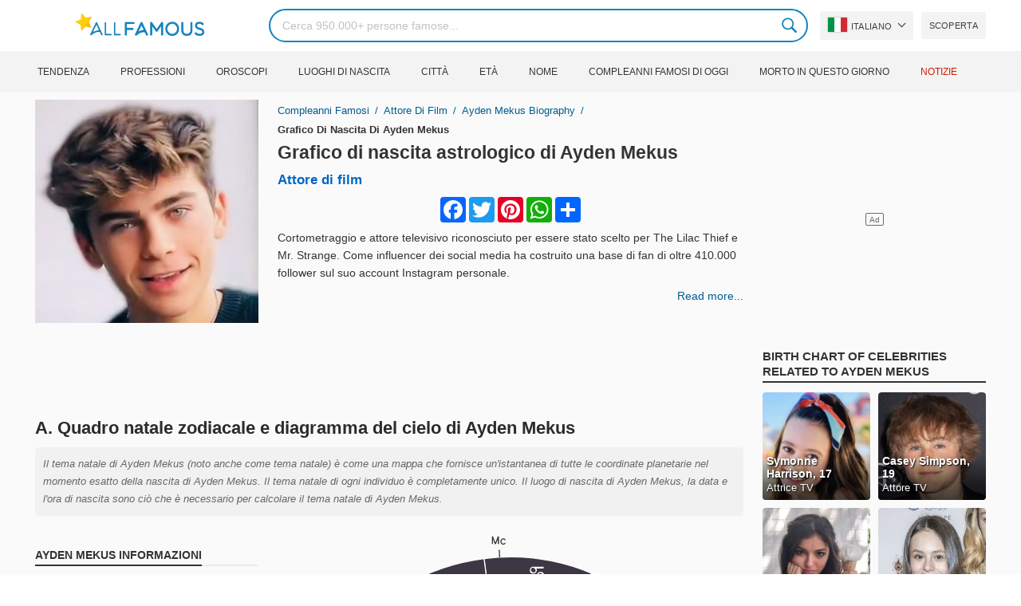

--- FILE ---
content_type: text/html; charset=utf-8
request_url: https://www.google.com/recaptcha/api2/aframe
body_size: 269
content:
<!DOCTYPE HTML><html><head><meta http-equiv="content-type" content="text/html; charset=UTF-8"></head><body><script nonce="XLTP8TXYsKP9HMbNlQ-wnQ">/** Anti-fraud and anti-abuse applications only. See google.com/recaptcha */ try{var clients={'sodar':'https://pagead2.googlesyndication.com/pagead/sodar?'};window.addEventListener("message",function(a){try{if(a.source===window.parent){var b=JSON.parse(a.data);var c=clients[b['id']];if(c){var d=document.createElement('img');d.src=c+b['params']+'&rc='+(localStorage.getItem("rc::a")?sessionStorage.getItem("rc::b"):"");window.document.body.appendChild(d);sessionStorage.setItem("rc::e",parseInt(sessionStorage.getItem("rc::e")||0)+1);localStorage.setItem("rc::h",'1768635510588');}}}catch(b){}});window.parent.postMessage("_grecaptcha_ready", "*");}catch(b){}</script></body></html>

--- FILE ---
content_type: image/svg+xml
request_url: https://allfamous.org/assets/astro/aspects/conjunction.svg?v=3
body_size: -227
content:
<svg enable-background="new -277 218 30 30" height="30" viewBox="-277 218 30 30" width="30" xmlns="http://www.w3.org/2000/svg"><path d="m-250.1 221c-.4-.4-1-.4-1.4 0l-9.4 9.4c-1.4-1.1-3.1-1.7-4.9-1.7-4.4 0-8 3.6-8 8s3.6 8 8 8 8-3.6 8-8c0-1.8-.6-3.5-1.6-4.8l9.4-9.4c.3-.5.3-1.1-.1-1.5zm-15.8 21.7c-3.3 0-6-2.7-6-6s2.7-6 6-6 6 2.7 6 6-2.7 6-6 6z"/></svg>